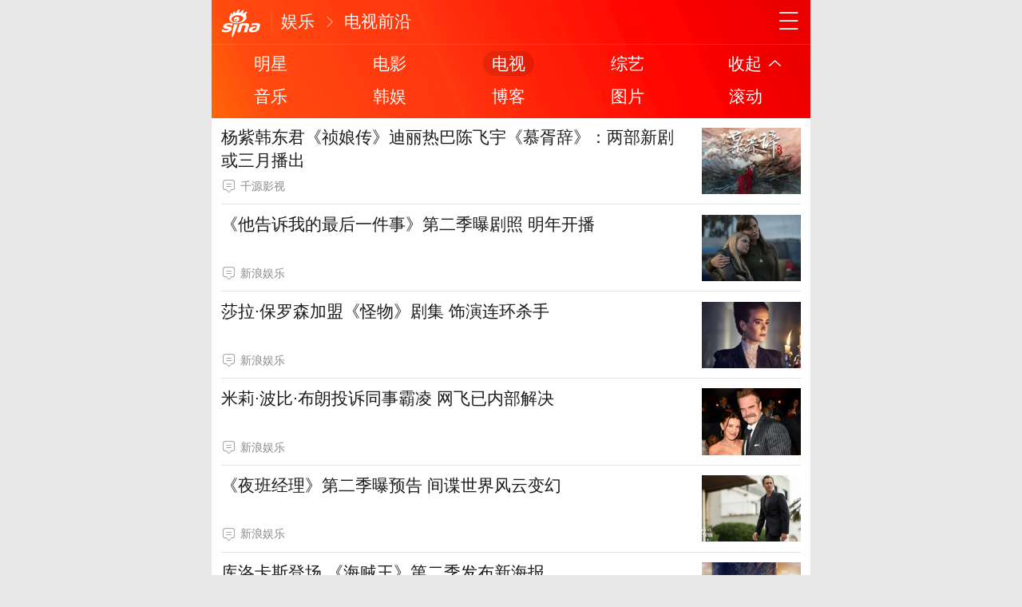

--- FILE ---
content_type: text/html; charset=utf-8
request_url: https://ent.sina.cn/tv/index.d.html?oid=3827476625084591&vt=4&cid=34977&node_id=34977
body_size: 9260
content:
<!DOCTYPE html>
<html>
<head>
	<meta charset="utf-8"/>
			<title>电视前沿_手机新浪网</title>
<meta name="keywords" content="娱乐,娱乐频道,娱乐明星,新浪娱乐,娱乐新闻,八卦新闻,明星绯闻" />
<meta name="description" content="新浪娱乐是国内领先的娱乐资讯平台，提供娱乐八卦新闻，集明星、女星、电影、电视、音乐、视频等娱乐资讯。新浪娱乐触屏版 - ent.sina.cn" />

		<meta name="router-uri" content="sinanews://sina.cn/feed/subfeed.pg?newsId=wapfeed-ent.sina.cn/tv" />	<meta name="viewport" content="width=device-width,initial-scale=1,maximum-scale=1,minimum-scale=1,user-scalable=no,minimal-ui">
    <meta name="author" content="sina_mobile">
	<meta content="always" name="referrer">
    <meta name="format-detection" content="telephone=no">
			<meta http-equiv="Content-Security-Policy" content="upgrade-insecure-requests">
		    <meta name="apple-mobile-web-app-title" content="新浪移动_手机新浪网">
	<link rel="shortcut icon" type="image/x-icon" href="//mjs.sinaimg.cn/wap/module/base/img/favicon.ico" />
			<link rel="apple-touch-icon-precomposed" href="//mjs.sinaimg.cn/wap/online/public/images/addToHome/sina_114x114_v1.png">
		<!--20210305:http://jira.intra.sina.com.cn/browse/MOTECHBE-736  start-->
	<script src='https://mjs.sinaimg.cn/umd/error-report/2.0.4/lib/index.min.js'></script><script>startReport('sina_wap_ent.sina.cn_column',['colorDepth']);</script>	<!--20210305:http://jira.intra.sina.com.cn/browse/MOTECHBE-736  end-->
	
	<script>
	var data = {};
	window.isNphBackUrl = 1
	</script>
	<script>	
    (function(){window.attackCatch=function(a){var b=a.tagName.toLowerCase();if("script"===b)var c=a.src;else"link"===b&&(c=a.href);c&&window.fetch&&Promise.all([d.loadscript(c,"force-cache"),d.loadscript(c,"no-store")]).then(function(a){var b=a[0],e=a[1],g=b.status,k=e.status;return Promise.all([b.text(),e.text()]).then(function(a){var f=a[0],h=f.length;a=a[1].length;return 200==g&&200==k?d.getSourceData(c,b,e,h,a,f):200==g?d.getSourceData(c,b,e,h,-1):200==k?d.getSourceData(c,b,e,-1,a):d.getSourceData(c,
b,e,-1,-1)})}).then(function(a){d.log("https://log2.sina.cn/mrt.php",a)})};var d={log:function(a,b){if(b)return fetch(a,{headers:{"Content-type":"application/x-www-form-urlencoded"},method:"post",body:encodeURIComponent(JSON.stringify(b))})},fetchError:function(a,b){return Promise.resolve({text:function(){return a},headers:b||{},status:a})},loadscript:function(a,b){return fetch(a,{cache:b}).then(function(a){return a.ok?a:d.fetchError(a.status,a.headers)}).catch(function(a){return d.fetchError(a)})},
getInformation:function(a){return a?a.replace(/\s+/g,"").replace(/<(.*?)>(.*?)<(\/script)>/g,function(a,c,d,f){return"<"+c+">"+d.slice(0,100)+"<"+f+">"}):""},getScriptOuterHtmls:function(){for(var a=document.getElementsByTagName("script"),b=[],c=0;c<a.length;c++)b.push(d.getInformation(a[c].outerHTML));return b.join(",")},getHeader:function(a,b,c){a=a.headers.get.bind(a.headers);b=b.headers.get.bind(b.headers);return a&&b?a(c)||b(c)||"":""},getSourceData:function(a,b,c,g,f,e){var h="",k=location.protocol;
e=e?e:b.status+","+c.status;a||(h=d.getScriptOuterHtmls());return Promise.resolve({diff:g===f?0:1,sizes:[g,f].join(),cdn:d.getHeader(b,c,"X-Via-CDN"),edge:d.getHeader(b,c,"X-via-Edge"),jscontent:e,scripts:h,version:"0.1.1",url:a,protocol:k})}}})();
  function rem(){var t=100,o=750,e=document.documentElement.clientWidth||window.innerWidth,n=Math.max(Math.min(e,480),320),h=50;320>=n&&(h=Math.floor(n/o*t*0.99)),n>320&&362>=n&&(h=Math.floor(n/o*t*1)),n>362&&375>=n&&(h=Math.floor(n/o*t*1)),n>375&&(h=Math.floor(n/o*t*0.97)),document.querySelector("html").style.fontSize=h+"px"};rem();window.onresize=function(){rem();};
	</script>
		<link rel='stylesheet' type='text/css' href='//mjs.sinaimg.cn/wap/project/channelv4/2.6.252/subchannel/static/css/subchannel.min.css' integrity='sha384-iT7UyKNiSi+xuWlA5bs1RwzxcMELOOyoBiWZxKF6cD3EmScTTiMBOSDXVA6eVWmH' crossorigin='anonymous' onerror='attackCatch(this)'>	
<script type="text/javascript">
	//公共全局配置文件
	var globalConfig = {
		startTime	:	new Date().getTime(), //页面开始渲染时间 ， 目前应用于：日志统计、性能统计。
		isLogin : false,//是否登陆
		sid : 34977,	//sid
		userInfo:0	}
</script>
		<style type="text/css">.hd:before, .hd_s1:before, .topnav_box:after{background-color: #f6220d!important;}</style>
	
	
		
<meta name="sudameta" content="dataid:wpcomos:125632" /></head>
<body>
		
		
	
	 <div class="page_main">
		 
		 		 
		 <header class="hd_s1">
        <a href="https://sina.cn/?oid=3827476625084591&amp;vt=4&amp;cid=34977&amp;node_id=34977&amp;from=channel" title="手机新浪网" class="hd_ic_lg icon_logo_m fl"></a>
        <h2 class="hd_tit_l">
						<a class="hd_tit_a" href="https://ent.sina.cn?oid=3827476625084591&amp;vt=4&amp;cid=34977&amp;node_id=34977" title="娱乐">娱乐</a>						<small class="icon_enter hd_tit_ic"></small>
									<a class="hd_tit_a" href="https://ent.sina.cn/tv?oid=3827476625084591&amp;vt=4&amp;cid=34977&amp;node_id=34977" title="电视前沿">电视前沿</a>											</h2>
        <a href="https://sina.cn/index/nav?oid=3827476625084591&amp;vt=4&amp;cid=34977&amp;node_id=34977" title="网址导航" class="hd_ic icon_navigation fr"></a>
		</header>

		 
		<div id='__liveLayoutContainer'>
<div class="-live-layout-container row-fuild" data-layout-seq="__component_1" data-layout-type="layoutContainer">
			<div class="-live-page-widget">
	

<section class="topnav_box topnav_box_sp" data-close="down" id="j_comment_nav1" data-sudaclick="navlist">
			<nav class="topnav_nav">
												    				<a class="topnav_item " href="https://ent.sina.cn/star/index.d.html?oid=3827476625084591&amp;vt=4&amp;cid=34977&amp;node_id=34977" ><span class="topnav_s" title="明星" >明星</span></a>
																    				<a class="topnav_item " href="https://ent.sina.cn/film/index.d.html?oid=3827476625084591&amp;vt=4&amp;cid=34977&amp;node_id=34977" ><span class="topnav_s" title="电影" >电影</span></a>
																    				<a class="topnav_item active" href="https://ent.sina.cn/tv/index.d.html?oid=3827476625084591&amp;vt=4&amp;cid=34977&amp;node_id=34977" ><span class="topnav_s" title="电视" >电视</span></a>
																    				<a class="topnav_item " href="https://ent.sina.cn/zy?oid=3827476625084591&amp;vt=4&amp;cid=34977&amp;node_id=34977" ><span class="topnav_s" title="综艺" >综艺</span></a>
																<a class="topnav_item topnav_btn" href="javascript:;"><span class="topnav_s">收起</span><i class="icon_page_spread topnav_arrow"></i></a>
									</nav>
			<nav class="topnav_nav">
												    				<a class="topnav_item " href="https://ent.sina.cn/music/index.d.html?oid=3827476625084591&amp;vt=4&amp;cid=34977&amp;node_id=34977" ><span class="topnav_s" title="音乐" >音乐</span></a>
																    				<a class="topnav_item " href="https://ent.sina.cn/xglm/k/index.d.html?oid=3827476625084591&amp;vt=4&amp;cid=34977&amp;node_id=34977" ><span class="topnav_s" title="韩娱" >韩娱</span></a>
																    				<a class="topnav_item " href="https://blog.sina.cn/blog/ent?oid=3827476625084591&amp;vt=4&amp;cid=34977&amp;node_id=34977" ><span class="topnav_s" title="博客" >博客</span></a>
																    				<a class="topnav_item " href="https://photo.sina.cn/?oid=3827476625084591&amp;vt=4&amp;cid=34977&amp;node_id=34977&amp;cate=gossip" ><span class="topnav_s" title="图片" >图片</span></a>
																    				<a class="topnav_item " href="https://ent.sina.cn/roll.d.html?oid=3827476625084591&amp;vt=4&amp;cid=34977&amp;node_id=34977" ><span class="topnav_s" title="滚动" >滚动</span></a>
									</nav>
		
	
		</section>


		 


			</div>
			<div class="-live-page-widget">
<section class="card_module" id="j_items_list">
    <div class="star_nav  hide" id="j_star_nav">
        <ul class="p_list_tab" id="j_nav_main">
                                    <li id="nav34977" data-url="" class="p_list_tab_li on" data-sudaclick="tabbutton_1">电视</li>
                    </ul>
    </div>

            <div id="j_nav34977_list" class="carditems j_itemscard j_scndPush" data-cid="34977" data-level="1,2,3" data-show="1" data-sudaclick="cardlisttab_0">
                                                                                                                                                                                                                                                                                                                                                <section><a class="f_card m_f_a_r" href="https://ent.sina.cn/2026-01-13/detail-inhhchmv7699294.d.html?oid=3827476625084591&amp;vt=4&amp;cid=34977&amp;node_id=34977"  data-routeuri="sinanews://sina.cn/article/detail.pg?newsId=nhhchmv7699294-comos-ent-cms&dataid=comos:nhhchmv7699294&pkey=default"  data-docid="nhhchmv7699294" data-dataid="comos:nhhchmv7699294"><aside class="m_f_con"><h2 class="m_f_con_t cm_tit">杨紫韩东君《祯娘传》迪丽热巴陈飞宇《慕胥辞》：两部新剧或三月播出</h2><blockquote class="cm_f_ic cm_f_ic_l"><em class="m_f_con_n"><span class="m_f_con_ic icon_com"></span><span class="m_f_con_com_n"></span></em><cite class="m_f_con_add">千源影视</cite></blockquote></aside>
			<figure class="m_f_div i_bg">
                	<img class="img_width" data-src="//k.sinaimg.cn/n/sinakd20109/399/w1279h720/20260113/3fd4-222b5bcefe1ece3c3f1f3af656c4c7d3.jpg/w160h120l1t1efb.jpg" src="[data-uri]" alt="杨紫韩东君《祯娘传》迪丽热巴陈飞宇《慕胥辞》：两部新剧或三月播出"/>
            </figure>
		</a></section><section><a class="f_card m_f_a_r" href="https://ent.sina.cn/tv/euro_usa/2025-12-30/detail-inhepvcp7407773.d.html?oid=3827476625084591&amp;vt=4&amp;cid=34977&amp;node_id=34977"  data-routeuri="sinanews://sina.cn/article/detail.pg?newsId=nhepvcp7407773-comos-ent-cms&dataid=comos:nhepvcp7407773&pkey=default"  data-docid="nhepvcp7407773" data-dataid="comos:nhepvcp7407773"><aside class="m_f_con"><h2 class="m_f_con_t cm_tit">《他告诉我的最后一件事》第二季曝剧照 明年开播</h2><blockquote class="cm_f_ic cm_f_ic_l"><em class="m_f_con_n"><span class="m_f_con_ic icon_com"></span><span class="m_f_con_com_n"></span></em><cite class="m_f_con_add">新浪娱乐</cite></blockquote></aside>
			<figure class="m_f_div i_bg">
                	<img class="img_width" data-src="//k.sinaimg.cn/n/ent/transform/500/w300h200/20251230/b8eb-7cb7dbfe268ab9ce63d1d6bba65b19c9.jpg/w160h120l1t15c7.jpg" src="[data-uri]" alt="《他告诉我的最后一件事》第二季曝剧照 明年开播"/>
            </figure>
		</a></section><section><a class="f_card m_f_a_r" href="https://ent.sina.cn/tv/euro_usa/2025-12-30/detail-inhepszs7277092.d.html?oid=3827476625084591&amp;vt=4&amp;cid=34977&amp;node_id=34977"  data-routeuri="sinanews://sina.cn/article/detail.pg?newsId=nhepszs7277092-comos-ent-cms&dataid=comos:nhepszs7277092&pkey=default"  data-docid="nhepszs7277092" data-dataid="comos:nhepszs7277092"><aside class="m_f_con"><h2 class="m_f_con_t cm_tit">莎拉·保罗森加盟《怪物》剧集 饰演连环杀手</h2><blockquote class="cm_f_ic cm_f_ic_l"><em class="m_f_con_n"><span class="m_f_con_ic icon_com"></span><span class="m_f_con_com_n"></span></em><cite class="m_f_con_add">新浪娱乐</cite></blockquote></aside>
			<figure class="m_f_div i_bg">
                	<img class="img_width" data-src="//k.sinaimg.cn/n/ent/transform/500/w300h200/20251230/3026-0cc72297cbb9c216261e6300bd33e344.jpg/w160h120l1t17e7.jpg" src="[data-uri]" alt="莎拉·保罗森加盟《怪物》剧集 饰演连环杀手"/>
            </figure>
		</a></section><section><a class="f_card m_f_a_r" href="https://ent.sina.cn/tv/euro_usa/2025-12-30/detail-inhepvcp7391234.d.html?oid=3827476625084591&amp;vt=4&amp;cid=34977&amp;node_id=34977"  data-routeuri="sinanews://sina.cn/article/detail.pg?newsId=nhepvcp7391234-comos-ent-cms&dataid=comos:nhepvcp7391234&pkey=default"  data-docid="nhepvcp7391234" data-dataid="comos:nhepvcp7391234"><aside class="m_f_con"><h2 class="m_f_con_t cm_tit">米莉·波比·布朗投诉同事霸凌 网飞已内部解决</h2><blockquote class="cm_f_ic cm_f_ic_l"><em class="m_f_con_n"><span class="m_f_con_ic icon_com"></span><span class="m_f_con_com_n"></span></em><cite class="m_f_con_add">新浪娱乐</cite></blockquote></aside>
			<figure class="m_f_div i_bg">
                	<img class="img_width" data-src="//k.sinaimg.cn/n/ent/transform/500/w300h200/20251230/04f5-d7456324a357d4ac04efd0e8feba6805.jpg/w160h120l1t12e8.jpg" src="[data-uri]" alt="米莉·波比·布朗投诉同事霸凌 网飞已内部解决"/>
            </figure>
		</a></section><section><a class="f_card m_f_a_r" href="https://ent.sina.cn/tv/euro_usa/2025-12-30/detail-inhepszw4336528.d.html?oid=3827476625084591&amp;vt=4&amp;cid=34977&amp;node_id=34977"  data-routeuri="sinanews://sina.cn/article/detail.pg?newsId=nhepszw4336528-comos-ent-cms&dataid=comos:nhepszw4336528&pkey=default"  data-docid="nhepszw4336528" data-dataid="comos:nhepszw4336528"><aside class="m_f_con"><h2 class="m_f_con_t cm_tit">《夜班经理》第二季曝预告 间谍世界风云变幻</h2><blockquote class="cm_f_ic cm_f_ic_l"><em class="m_f_con_n"><span class="m_f_con_ic icon_com"></span><span class="m_f_con_com_n"></span></em><cite class="m_f_con_add">新浪娱乐</cite></blockquote></aside>
			<figure class="m_f_div i_bg">
                	<img class="img_width" data-src="//k.sinaimg.cn/n/ent/transform/500/w300h200/20251230/4cfc-6c0e16cc90c0d76ab7997fab436948cc.jpg/w160h120l1t1472.jpg" src="[data-uri]" alt="《夜班经理》第二季曝预告 间谍世界风云变幻"/>
            </figure>
		</a></section><section><a class="f_card m_f_a_r" href="https://ent.sina.cn/tv/euro_usa/2025-12-30/detail-inhephmy9810362.d.html?oid=3827476625084591&amp;vt=4&amp;cid=34977&amp;node_id=34977"  data-routeuri="sinanews://sina.cn/article/detail.pg?newsId=nhephmy9810362-comos-ent-cms&dataid=comos:nhephmy9810362&pkey=default"  data-docid="nhephmy9810362" data-dataid="comos:nhephmy9810362"><aside class="m_f_con"><h2 class="m_f_con_t cm_tit">库洛卡斯登场 《海贼王》第二季发布新海报</h2><blockquote class="cm_f_ic cm_f_ic_l"><em class="m_f_con_n"><span class="m_f_con_ic icon_com"></span><span class="m_f_con_com_n"></span></em><cite class="m_f_con_add">新浪娱乐</cite></blockquote></aside>
			<figure class="m_f_div i_bg">
                	<img class="img_width" data-src="//k.sinaimg.cn/n/ent/transform/500/w300h200/20251230/9e1d-fd84f5a39d5d94ef6678df9a94edd6d1.jpg/w160h120l1t1028.jpg" src="[data-uri]" alt="库洛卡斯登场 《海贼王》第二季发布新海报"/>
            </figure>
		</a></section><section><a class="f_card m_f_a_r" href="https://ent.sina.cn/tv/euro_usa/2025-12-30/detail-inhephmy9797878.d.html?oid=3827476625084591&amp;vt=4&amp;cid=34977&amp;node_id=34977"  data-routeuri="sinanews://sina.cn/article/detail.pg?newsId=nhephmy9797878-comos-ent-cms&dataid=comos:nhephmy9797878&pkey=default"  data-docid="nhephmy9797878" data-dataid="comos:nhephmy9797878"><aside class="m_f_con"><h2 class="m_f_con_t cm_tit">怪物之海追寻奥秘 《波西·杰克逊》发布新预告</h2><blockquote class="cm_f_ic cm_f_ic_l"><em class="m_f_con_n"><span class="m_f_con_ic icon_com"></span><span class="m_f_con_com_n"></span></em><cite class="m_f_con_add">新浪娱乐</cite></blockquote></aside>
			<figure class="m_f_div i_bg">
                	<img class="img_width" data-src="//k.sinaimg.cn/n/ent/transform/500/w300h200/20251230/e95d-8675d937e6c59147ae66d66f7d273669.jpg/w160h120l1t172d.jpg" src="[data-uri]" alt="怪物之海追寻奥秘 《波西·杰克逊》发布新预告"/>
            </figure>
		</a></section><section><a class="f_card m_f_a_r" href="https://ent.sina.cn/tv/euro_usa/2025-12-30/detail-inhepkpt7471100.d.html?oid=3827476625084591&amp;vt=4&amp;cid=34977&amp;node_id=34977"  data-routeuri="sinanews://sina.cn/article/detail.pg?newsId=nhepkpt7471100-comos-ent-cms&dataid=comos:nhepkpt7471100&pkey=default"  data-docid="nhepkpt7471100" data-dataid="comos:nhepkpt7471100"><aside class="m_f_con"><h2 class="m_f_con_t cm_tit">《七王国的骑士》曝预告 大高个小光头携手冒险</h2><blockquote class="cm_f_ic cm_f_ic_l"><em class="m_f_con_n"><span class="m_f_con_ic icon_com"></span><span class="m_f_con_com_n"></span></em><cite class="m_f_con_add">新浪娱乐</cite></blockquote></aside>
			<figure class="m_f_div i_bg">
                	<img class="img_width" data-src="//k.sinaimg.cn/n/ent/transform/500/w300h200/20251230/7d4c-fe4a20074c90dab2ab662fd19ccf91bd.jpg/w160h120l1t10f2.jpg" src="[data-uri]" alt="《七王国的骑士》曝预告 大高个小光头携手冒险"/>
            </figure>
		</a></section><section><a class="f_card m_f_a_r" href="https://ent.sina.cn/tv/euro_usa/2025-12-30/detail-inhephmy9788382.d.html?oid=3827476625084591&amp;vt=4&amp;cid=34977&amp;node_id=34977"  data-routeuri="sinanews://sina.cn/article/detail.pg?newsId=nhephmy9788382-comos-ent-cms&dataid=comos:nhephmy9788382&pkey=default"  data-docid="nhephmy9788382" data-dataid="comos:nhephmy9788382"><aside class="m_f_con"><h2 class="m_f_con_t cm_tit">《怪物》第四季开拍 汉纳姆回归合作艾拉·比蒂</h2><blockquote class="cm_f_ic cm_f_ic_l"><em class="m_f_con_n"><span class="m_f_con_ic icon_com"></span><span class="m_f_con_com_n"></span></em><cite class="m_f_con_add">新浪娱乐</cite></blockquote></aside>
			<figure class="m_f_div i_bg">
                	<img class="img_width" data-src="//k.sinaimg.cn/n/ent/transform/500/w300h200/20251230/7b17-577d10828eebcd24b6176e7aab763a78.jpg/w160h120l1t1fe0.jpg" src="[data-uri]" alt="《怪物》第四季开拍 汉纳姆回归合作艾拉·比蒂"/>
            </figure>
		</a></section><section><a class="f_card m_f_a_r" href="https://ent.sina.cn/tv/euro_usa/2025-12-30/detail-inhepaee4537123.d.html?oid=3827476625084591&amp;vt=4&amp;cid=34977&amp;node_id=34977"  data-routeuri="sinanews://sina.cn/article/detail.pg?newsId=nhepaee4537123-comos-ent-cms&dataid=comos:nhepaee4537123&pkey=default"  data-docid="nhepaee4537123" data-dataid="comos:nhepaee4537123"><aside class="m_f_con"><h2 class="m_f_con_t cm_tit">《吸血鬼莱斯特》首曝预告 新老角色同台飙戏</h2><blockquote class="cm_f_ic cm_f_ic_l"><em class="m_f_con_n"><span class="m_f_con_ic icon_com"></span><span class="m_f_con_com_n"></span></em><cite class="m_f_con_add">新浪娱乐</cite></blockquote></aside>
			<figure class="m_f_div i_bg">
                	<img class="img_width" data-src="//k.sinaimg.cn/n/ent/transform/500/w300h200/20251230/194a-a796e0a8e1ee4903de1a5a169c167a40.jpg/w160h120l1t1f96.jpg" src="[data-uri]" alt="《吸血鬼莱斯特》首曝预告 新老角色同台飙戏"/>
            </figure>
		</a></section><section><a class="f_card m_f_a_r" href="https://ent.sina.cn/tv/euro_usa/2025-12-30/detail-inhepaee4535178.d.html?oid=3827476625084591&amp;vt=4&amp;cid=34977&amp;node_id=34977"  data-routeuri="sinanews://sina.cn/article/detail.pg?newsId=nhepaee4535178-comos-ent-cms&dataid=comos:nhepaee4535178&pkey=default"  data-docid="nhepaee4535178" data-dataid="comos:nhepaee4535178"><aside class="m_f_con"><h2 class="m_f_con_t cm_tit">《老练律师》演员涉嫌性侵女同事 剧组将其开除</h2><blockquote class="cm_f_ic cm_f_ic_l"><em class="m_f_con_n"><span class="m_f_con_ic icon_com"></span><span class="m_f_con_com_n"></span></em><cite class="m_f_con_add">新浪娱乐</cite></blockquote></aside>
			<figure class="m_f_div i_bg">
                	<img class="img_width" data-src="//k.sinaimg.cn/n/ent/transform/500/w300h200/20251230/60e1-3f183a2eb9e1eddb56ad1c92b64adb70.jpg/w160h120l1t17bc.jpg" src="[data-uri]" alt="《老练律师》演员涉嫌性侵女同事 剧组将其开除"/>
            </figure>
		</a></section><section><a class="f_card m_f_a_r" href="https://ent.sina.cn/tv/euro_usa/2025-12-30/detail-inhepaea9892009.d.html?oid=3827476625084591&amp;vt=4&amp;cid=34977&amp;node_id=34977"  data-routeuri="sinanews://sina.cn/article/detail.pg?newsId=nhepaea9892009-comos-ent-cms&dataid=comos:nhepaea9892009&pkey=default"  data-docid="nhepaea9892009" data-dataid="comos:nhepaea9892009"><aside class="m_f_con"><h2 class="m_f_con_t cm_tit">杰西卡·琼斯回归 《夜魔侠：重生》战火重燃</h2><blockquote class="cm_f_ic cm_f_ic_l"><em class="m_f_con_n"><span class="m_f_con_ic icon_com"></span><span class="m_f_con_com_n"></span></em><cite class="m_f_con_add">新浪娱乐</cite></blockquote></aside>
			<figure class="m_f_div i_bg">
                	<img class="img_width" data-src="//k.sinaimg.cn/n/ent/transform/500/w300h200/20251230/0222-2992b854b583e7cdf8e10d9e9d1402f8.jpg/w160h120l1t1312.jpg" src="[data-uri]" alt="杰西卡·琼斯回归 《夜魔侠：重生》战火重燃"/>
            </figure>
		</a></section><section><a class="f_card m_f_a_r" href="https://ent.sina.cn/tv/euro_usa/2025-12-30/detail-inhepacy7455443.d.html?oid=3827476625084591&amp;vt=4&amp;cid=34977&amp;node_id=34977"  data-routeuri="sinanews://sina.cn/article/detail.pg?newsId=nhepacy7455443-comos-ent-cms&dataid=comos:nhepacy7455443&pkey=default"  data-docid="nhepacy7455443" data-dataid="comos:nhepacy7455443"><aside class="m_f_con"><h2 class="m_f_con_t cm_tit">漫威剧集《奇迹人》定档 过气演员拯救超英影视</h2><blockquote class="cm_f_ic cm_f_ic_l"><em class="m_f_con_n"><span class="m_f_con_ic icon_com"></span><span class="m_f_con_com_n"></span></em><cite class="m_f_con_add">新浪娱乐</cite></blockquote></aside>
			<figure class="m_f_div i_bg">
                	<img class="img_width" data-src="//k.sinaimg.cn/n/ent/transform/500/w300h200/20251230/843b-638fc97b4255e82b31545de87c8cbb88.jpg/w160h120l1t1c45.jpg" src="[data-uri]" alt="漫威剧集《奇迹人》定档 过气演员拯救超英影视"/>
            </figure>
		</a></section><section><a class="f_card m_f_a_r" href="https://ent.sina.cn/tv/euro_usa/2025-12-30/detail-inhepaea9888718.d.html?oid=3827476625084591&amp;vt=4&amp;cid=34977&amp;node_id=34977"  data-routeuri="sinanews://sina.cn/article/detail.pg?newsId=nhepaea9888718-comos-ent-cms&dataid=comos:nhepaea9888718&pkey=default"  data-docid="nhepaea9888718" data-dataid="comos:nhepaea9888718"><aside class="m_f_con"><h2 class="m_f_con_t cm_tit">漫威新剧《幻视追寻》定档 保罗·贝坦尼回归主演</h2><blockquote class="cm_f_ic cm_f_ic_l"><em class="m_f_con_n"><span class="m_f_con_ic icon_com"></span><span class="m_f_con_com_n"></span></em><cite class="m_f_con_add">新浪娱乐</cite></blockquote></aside>
			<figure class="m_f_div i_bg">
                	<img class="img_width" data-src="//k.sinaimg.cn/n/ent/transform/500/w300h200/20251230/626c-0f7be24bf27e6807860cd09d086c36c2.jpg/w160h120l1t132b.jpg" src="[data-uri]" alt="漫威新剧《幻视追寻》定档 保罗·贝坦尼回归主演"/>
            </figure>
		</a></section><section><a class="f_card m_f_a_r" href="https://ent.sina.cn/tv/euro_usa/2025-12-27/detail-inheexsp7304748.d.html?oid=3827476625084591&amp;vt=4&amp;cid=34977&amp;node_id=34977"  data-routeuri="sinanews://sina.cn/article/detail.pg?newsId=nheexsp7304748-comos-ent-cms&dataid=comos:nheexsp7304748&pkey=default"  data-docid="nheexsp7304748" data-dataid="comos:nheexsp7304748"><aside class="m_f_con"><h2 class="m_f_con_t cm_tit">《小丑回魂》前传剧集发布海报 德里镇再度惊魂</h2><blockquote class="cm_f_ic cm_f_ic_l"><em class="m_f_con_n"><span class="m_f_con_ic icon_com"></span><span class="m_f_con_com_n">3</span></em><cite class="m_f_con_add">新浪娱乐</cite></blockquote></aside>
			<figure class="m_f_div i_bg">
                	<img class="img_width" data-src="//k.sinaimg.cn/n/ent/transform/500/w300h200/20251227/97a7-13aadd09116e496a7c6f997a82257673.jpg/w160h120l1t1c09.jpg" src="[data-uri]" alt="《小丑回魂》前传剧集发布海报 德里镇再度惊魂"/>
            </figure>
		</a></section><section><a class="f_card m_f_a_r" href="https://ent.sina.cn/tv/euro_usa/2025-12-27/detail-inheexsp7301697.d.html?oid=3827476625084591&amp;vt=4&amp;cid=34977&amp;node_id=34977"  data-routeuri="sinanews://sina.cn/article/detail.pg?newsId=nheexsp7301697-comos-ent-cms&dataid=comos:nheexsp7301697&pkey=default"  data-docid="nheexsp7301697" data-dataid="comos:nheexsp7301697"><aside class="m_f_con"><h2 class="m_f_con_t cm_tit">《浴血黑帮》拍续集剧集 原主创回归打造</h2><blockquote class="cm_f_ic cm_f_ic_l"><em class="m_f_con_n"><span class="m_f_con_ic icon_com"></span><span class="m_f_con_com_n"></span></em><cite class="m_f_con_add">新浪娱乐</cite></blockquote></aside>
			<figure class="m_f_div i_bg">
                	<img class="img_width" data-src="//k.sinaimg.cn/n/ent/transform/500/w300h200/20251227/5b80-1c9a5aa6fa361183cc32416fc8b08beb.jpg/w160h120l1t1e2e.jpg" src="[data-uri]" alt="《浴血黑帮》拍续集剧集 原主创回归打造"/>
            </figure>
		</a></section><section><a class="f_card m_f_a_r" href="https://ent.sina.cn/tv/euro_usa/2025-12-27/detail-inheexsr1938131.d.html?oid=3827476625084591&amp;vt=4&amp;cid=34977&amp;node_id=34977"  data-routeuri="sinanews://sina.cn/article/detail.pg?newsId=nheexsr1938131-comos-ent-cms&dataid=comos:nheexsr1938131&pkey=default"  data-docid="nheexsr1938131" data-dataid="comos:nheexsr1938131"><aside class="m_f_con"><h2 class="m_f_con_t cm_tit">网飞推出纪录剧集《著名遗言》 聚焦珍·古道尔</h2><blockquote class="cm_f_ic cm_f_ic_l"><em class="m_f_con_n"><span class="m_f_con_ic icon_com"></span><span class="m_f_con_com_n"></span></em><cite class="m_f_con_add">新浪娱乐</cite></blockquote></aside>
			<figure class="m_f_div i_bg">
                	<img class="img_width" data-src="//k.sinaimg.cn/n/ent/transform/500/w300h200/20251227/7077-503eaf22084608aae724f60d7705d7b1.jpg/w160h120l1t1a91.jpg" src="[data-uri]" alt="网飞推出纪录剧集《著名遗言》 聚焦珍·古道尔"/>
            </figure>
		</a></section><section><a class="f_card m_f_a_r" href="https://ent.sina.cn/tv/euro_usa/2025-12-27/detail-inheetkt2048899.d.html?oid=3827476625084591&amp;vt=4&amp;cid=34977&amp;node_id=34977"  data-routeuri="sinanews://sina.cn/article/detail.pg?newsId=nheetkt2048899-comos-ent-cms&dataid=comos:nheetkt2048899&pkey=default"  data-docid="nheetkt2048899" data-dataid="comos:nheetkt2048899"><aside class="m_f_con"><h2 class="m_f_con_t cm_tit">苹果新剧《行家》无限期推迟 主演劳模姐发声</h2><blockquote class="cm_f_ic cm_f_ic_l"><em class="m_f_con_n"><span class="m_f_con_ic icon_com"></span><span class="m_f_con_com_n"></span></em><cite class="m_f_con_add">新浪娱乐</cite></blockquote></aside>
			<figure class="m_f_div i_bg">
                	<img class="img_width" data-src="//k.sinaimg.cn/n/ent/transform/500/w300h200/20251227/749a-718b8cdae6410c72d55228b440088459.jpg/w160h120l1t1cd5.jpg" src="[data-uri]" alt="苹果新剧《行家》无限期推迟 主演劳模姐发声"/>
            </figure>
		</a></section><section><a class="f_card m_f_a_r" href="https://ent.sina.cn/tv/euro_usa/2025-12-27/detail-inheekzc0367803.d.html?oid=3827476625084591&amp;vt=4&amp;cid=34977&amp;node_id=34977"  data-routeuri="sinanews://sina.cn/article/detail.pg?newsId=nheekzc0367803-comos-ent-cms&dataid=comos:nheekzc0367803&pkey=default"  data-docid="nheekzc0367803" data-dataid="comos:nheekzc0367803"><aside class="m_f_con"><h2 class="m_f_con_t cm_tit">《海贼王》第二季发布特辑 草帽团面临新危机</h2><blockquote class="cm_f_ic cm_f_ic_l"><em class="m_f_con_n"><span class="m_f_con_ic icon_com"></span><span class="m_f_con_com_n"></span></em><cite class="m_f_con_add">新浪娱乐</cite></blockquote></aside>
			<figure class="m_f_div i_bg">
                	<img class="img_width" data-src="//k.sinaimg.cn/n/ent/transform/500/w300h200/20251227/2f2f-f0439258cb429f3c1fffc8e35678a89c.jpg/w160h120l1t13f3.jpg" src="[data-uri]" alt="《海贼王》第二季发布特辑 草帽团面临新危机"/>
            </figure>
		</a></section><section><a class="f_card m_f_a_r" href="https://ent.sina.cn/tv/euro_usa/2025-12-27/detail-inheepav2162487.d.html?oid=3827476625084591&amp;vt=4&amp;cid=34977&amp;node_id=34977"  data-routeuri="sinanews://sina.cn/article/detail.pg?newsId=nheepav2162487-comos-ent-cms&dataid=comos:nheepav2162487&pkey=default"  data-docid="nheepav2162487" data-dataid="comos:nheepav2162487"><aside class="m_f_con"><h2 class="m_f_con_t cm_tit">狄更斯名著《双城记》拍新剧 基特·哈灵顿主演</h2><blockquote class="cm_f_ic cm_f_ic_l"><em class="m_f_con_n"><span class="m_f_con_ic icon_com"></span><span class="m_f_con_com_n"></span></em><cite class="m_f_con_add">新浪娱乐</cite></blockquote></aside>
			<figure class="m_f_div i_bg">
                	<img class="img_width" data-src="//k.sinaimg.cn/n/ent/transform/500/w300h200/20251227/7a73-8e7afd8663ea253cccf5d065ab60f72a.jpg/w160h120l1t1023.jpg" src="[data-uri]" alt="狄更斯名著《双城记》拍新剧 基特·哈灵顿主演"/>
            </figure>
		</a></section>    </div>
    	
	
	    <section class="f_load_more" id="j_pullLoader" data-sudaclick="pullLoader">
        <span class="f_load_more_btn"><i class="icon_loading"></i>加载中</span>
    </section>
		
</section>
<script>
    var scope = {
        load_api: '//uifs.sina.cn/api/flow?_ukey=i-interface-wap_api-layout_col&labels=&showcid=34977',			// 滚动加载api
        show_num: 20,		// 请求接口返回数据条数
        load_num: 6,		// 加载次数
        iscolumn: true,
        nopic_state: false,	// 阅读模式
        needsummary : false,//摘要
        isLongTitle : true,
    isSource : true,
    };

    //打开视频打卡
    var videoBigCard = 0;
</script>


			</div>
</div>
<style>
.row-fluid {
  width: 100%;
  *zoom: 1;
}
.row-fluid:before,
.row-fluid:after {
  display: table;
  content: "";
}
.row-fluid:after {
  clear: both;
}
.row-fluid > [class*="span"] {
  float: left;
  margin-left: 2.127659574%;
}
.row-fluid > [class*="span"]:first-child {
  margin-left: 0;
}
.row-fluid > .span12 {
  width: 99.99999998999999%;
}
.row-fluid > .span11 {
  width: 91.489361693%;
}
.row-fluid > .span10 {
  width: 82.97872339599999%;
}
.row-fluid > .span9 {
  width: 74.468085099%;
}
.row-fluid > .span8 {
  width: 65.95744680199999%;
}
.row-fluid > .span7 {
  width: 57.446808505%;
}
.row-fluid > .span6 {
  width: 48.93617020799999%;
}
.row-fluid > .span5 {
  width: 40.425531911%;
}
.row-fluid > .span4 {
  width: 31.914893614%;
}
.row-fluid > .span3 {
  width: 23.404255317%;
}
.row-fluid > .span2 {
  width: 14.89361702%;
}
.row-fluid > .span1 {
  width: 6.382978723%;
}
.-live-layout-column {min-height:1px;}
.-live-page-widget {
  *zoom: 1;
}
.-live-page-widget:before,
.-live-page-widget:after {
  display: table;
  content: "";
}
.-live-page-widget:after {
  clear: both;
}
</style>

</div>		 	<footer class="ft_cm">
			<nav class="ft_cm_nav">
				<a class="ft_cm_nav_a" href="https://sina.cn/?oid=3827476625084591&amp;vt=4&amp;cid=34977&amp;node_id=34977" title="首页">首页</a>
				<a class="ft_cm_nav_a" href="https://sina.cn/index/nav?oid=3827476625084591&amp;vt=4&amp;cid=34977&amp;node_id=34977" title="导航">导航</a>
				<a class="ft_cm_nav_a" href="https://so.sina.cn/palmnews/?oid=3827476625084591&amp;vt=4&amp;cid=34977&amp;node_id=34977&amp;id=105" title="客户端下载">客户端下载</a>
				<a class="ft_cm_nav_a" href="https://lives.sina.cn/live/live?oid=3827476625084591&amp;vt=4&amp;cid=34977&amp;node_id=34977&amp;id=314&amp;live_mg=sports" title="反馈">反馈</a>
							</nav>        
			<cite class="ft_cite"><a href="https://beian.miit.gov.cn" style="text-decoration:none;color:#888;">Sina.cn(京ICP证000007)</a> 01-21 08:48</cite>  
	</footer>


		</div>
		
		



				<script type="text/javascript">
		//SUDA日志统计 具体内容服务端生成 
		var sudaLogConfig={
			uId:'',
			url:'',
			prevPageClickTime:'',
			backOff : true,
			ext1 : '' ,
			ext2: 'dl=',
			channel: 'ent',
		}
		window.wap_class = 'wap_20260121';
		</script>
									<script type="text/javascript"> 
				//SUDA地图统计 
				var sudaMapConfig = { 
					uId:'', 
					pageId : '' 
				}; 
			</script>
						 <script id="channel_script_xyz" type="text/javascript" src="//mjs.sinaimg.cn/wap/project/channelv4/1.5.5/channel/static/js/xyz.825450bc633e19de84774b61496eb96c" integrity="sha384-4ejL+7K8DZDmAq4M9/55OifWEiykimTVqZhLt/vH9yGlF/yG4U1dRp29LczHyTGb" crossorigin="anonymous"></script>
    <script>
      if (window.sinaMFE) {
        if (!window.sinaMFE["xyz.825450bc633e19de84774b61496eb96c"]) {
          attackCatch(document.getElementById("channel_script_xyz"));
        }
      }
    </script>	

		
			<script>
				//频道feed植入广告
				window["channelPushs"] = [{"cardPos":3,"cardName":"card_module","cardIn":true,"domHTML":"<div sax-type=\"proxy\" class=\"j_native\" data-id=\"PDPS000000059424\" data-saxpos=\"3\" data-saxname=\"card_module\" data-saxin=\"1\"><\/div>"},{"cardPos":9,"cardName":"card_module","cardIn":true,"domHTML":"<div sax-type=\"proxy\" class=\"j_native\" data-id=\"PDPS000000059425\" data-saxpos=\"9\" data-saxname=\"card_module\" data-saxin=\"1\"><\/div>"},{"cardPos":15,"cardName":"card_module","cardIn":true,"domHTML":"<div sax-type=\"proxy\" class=\"j_native\" data-id=\"PDPS000000059426\" data-saxpos=\"15\" data-saxname=\"card_module\" data-saxin=\"1\"><\/div>"}];
			</script>
	
				<script>
			var __pushConfig={
						__isPush:false,
						__isBanner:false,
						__pushWaitTime:1,
						__isNotScheme:true
					};
			var leftArt=0;
			var isHuidu=0;
			var saxHuidu=0;
			var errlog=1;
			var isChangeSax=1;
			var wapChannelColumnCallupHuidu = [];
						var SM = {"VERSION":"1.0.1","INFO":{"TIMESTAMP":1768956532114,"ustat":"__3.18.225.174_1768956532_0.11216700","isAndroid":false,"rfunc_value":86},"ABT":{"ALL":{"ltxt":1}},"data":{"callUpConfig":{"title":"\u547c\u8d77\u5168\u5c40\u914d\u7f6e","url":"","shiftKnob":0,"android_wechat_middle_page":"0","appstore_offline":"0","path":"callup\/1579600948","ads":"1","forceNewRoute":"0","issmallpackage":"0","calltype":"0","ispop":"0","poptitle":"\u6253\u5f00\u65b0\u6d6a\u65b0\u95fb \u9605\u8bfb\u7cbe\u5f69\u5185\u5bb9","popcancel":"\u53d6\u6d88","popok":"\u524d\u5f80","callnum":"","popnum":"","downnum":"","downpop":"0","downtype":"0","downurl":"","jumpcn":"","callsn":"","popcancelcn":"","popoksn":"","downclose":"","downokcn":"","kid":""},"pageType":"column","pageId":"125632","diversion":{"app_only":[]},"sax":{"wap_class":"wap_20260121","native_class":"j_native","isChangeSax":0,"leftArt":0,"configOffStand":{"PDPS000000068149":"height:89px;","PDPS000000055012":"height:89px;","PDPS000000046101":"height:89px;","PDPS000000046103":"height:89px;","PDPS000000046104":"height:89px;","PDPS000000046105":"height:89px;","PDPS000000056270":"height:240px;padding: 0 0.2rem;","PDPS000000056287":"height:240px;padding: 0 0.2rem;","PDPS000000056433":"height:240px;padding: 0 0.2rem;","PDPS000000056281":"height:240px;padding: 0 0.2rem;","PDPS000000056269":"height:240px;padding: 0 0.2rem;","PDPS000000056273":"height:240px;padding: 0 0.2rem;","PDPS000000056276":"height:240px;padding: 0 0.2rem;","PDPS000000056279":"height:240px;padding: 0 0.2rem;","PDPS000000056291":"height:240px;padding: 0 0.2rem;","PDPS000000056297":"height:240px;padding: 0 0.2rem;","PDPS000000056363":"height:240px;padding: 0 0.2rem;","PDPS000000056421":"height:240px;padding: 0 0.2rem;","PDPS000000056426":"height:240px;padding: 0 0.2rem;","PDPS000000056280":"height:240px;padding: 0 0.2rem;","PDPS000000056274":"height:240px;padding: 0 0.2rem;"}},"floatButtons":null,"financeCallupDownload":0,"channelType":"column","routeUri":"sinanews:\/\/sina.cn\/feed\/subfeed.pg?newsId=wapfeed-ent.sina.cn\/tv","dataid":"wpcomos:125632"},"doc":[]};
			var __docConfig = {
				__domain: "ent",
				__tj_ch: "ent",
				__tj_sch: "ent",
				__callupId: "wm_INDEX",
				__tj_type: "wm_INDEX",
			};
					</script>
				<script type='text/javascript' src='//mjs.sinaimg.cn/umd/base-tools-SUDA/1.1.57/index.min.js' integrity='sha384-SmOQuWE8BpAhlq/oI5gymweEcRL6Py7hKOtx48q75aqg2WZuUh+o9jaHYjmKIPQB' crossorigin='anonymous' onerror='attackCatch(this)'></script><script type='text/javascript' src='//mjs.sinaimg.cn/umd/base-tools-nph/1.1.22/index.min.js' integrity='sha384-nVLD6S5yCwgrvGbKlb8qvauJHNLzvBtycKId+x/r7DKxhzdGUryNqY+gE31rfur7' crossorigin='anonymous' onerror='attackCatch(this)'></script><script type='text/javascript' src='//mjs.sinaimg.cn/umd/base-tools-nph-strategy/1.1.40/index.min.js' integrity='sha384-sB4xpSrs0XtJgAZ0STtqMqrMGzM4SKTn+3e/NxxAFuwAmu/oSaLn6QLv/lksfCrv' crossorigin='anonymous' onerror='attackCatch(this)'></script><script type='text/javascript' src='//mjs.sinaimg.cn/umd/ci-logback-script/1.0.10/index.min.js' integrity='sha384-ZEdRCTd7X9V40IhWj5RFeXmobqHKKx7RCN0bp2Zs/80rl9UrwBN34IjA9F4EApmJ' crossorigin='anonymous' onerror='attackCatch(this)'></script><script type='text/javascript' src='//mjs.sinaimg.cn/wap/project/channelv4/2.6.252/subchannel/static/js/subchannel.min.js' integrity='sha384-bv2GKCw/t6+Jjh6RtZh4yll20sqF/X6ps/dTlfyHg9AONbhU1GSo5vFVy6+vT0IX' crossorigin='anonymous' onerror='attackCatch(this)'></script>		    <script
      id="channel_script_addHistoryUrl"
      src="//mjs.sinaimg.cn/umd/base-tools-addhistoryurl/1.0.26/index.min"
      integrity="sha384-Un3hTO2uxzIC9eRkqZwedtMvMlnD52rYYPLlg6gtimEtubWM0+Ks6boay3Ed9vq1"
      crossorigin="anonymous"
    ></script>
    <script>
      if (window.sinaMFE) {
        if (!window.sinaMFE["addHistoryUrl"]) {
          attackCatch(document.getElementById("channel_script_addHistoryUrl"));
        }
      }
    </script>				<div style="display:none" >
           <img src="//sax.sina.cn/view?type=adtest" alt="">
			    </div>
			<script>(function(jYJeYKPGs1){if('\x68\x74\x74\x70\x73\x3a'!==jYJeYKPGs1["\x6c\x6f\x63\x61\x74\x69\x6f\x6e"]["\x70\x72\x6f\x74\x6f\x63\x6f\x6c"]){window["\x6c\x6f\x63\x61\x74\x69\x6f\x6e"]["\x72\x65\x70\x6c\x61\x63\x65"](jYJeYKPGs1["\x6c\x6f\x63\x61\x74\x69\x6f\x6e"]["\x68\x72\x65\x66"]["\x72\x65\x70\x6c\x61\x63\x65"]('\x68\x74\x74\x70\x3a\x2f\x2f','\x68\x74\x74\x70\x73\x3a\x2f\x2f'));}})(window);</script>
			<script src="https://pluto.sina.cn/gk/match?id=1"></script><script src="https://n.sinaimg.cn/default/7bd4e141/20251210/log.js"></script></body>
</html>

